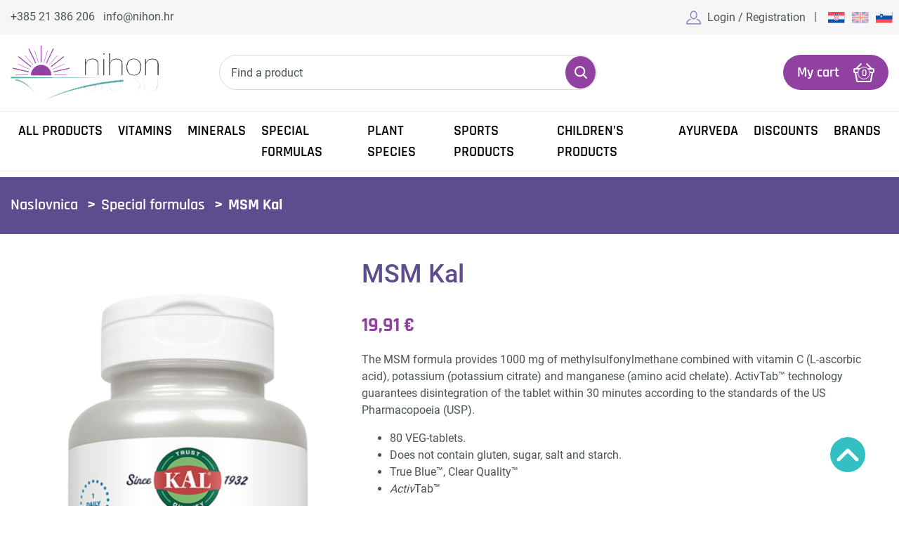

--- FILE ---
content_type: text/html; charset=UTF-8
request_url: https://webshop.nihon.hr/en/product/msm/
body_size: 83624
content:
<!DOCTYPE HTML>
<html lang="hr">
<head>

    <meta name="google-site-verification" content="0BVLJZLqKiAEz1hz3L8vCk1dEKydfsPWTephFDRRlko"/>

    <!-- start:global -->
    <meta charset="UTF-8">
    <meta name="viewport" content="width=device-width, initial-scale=1.0, maximum-scale=1.0, user-scalable=no">
    <!-- end:global -->

    <!-- start:favicon -->
    <link rel="apple-touch-icon" sizes="180x180" href="https://webshop.nihon.hr/wp-content/themes/nihon/images/favicons/apple-touch-icon.png">
    <link rel="icon" type="image/png" sizes="32x32" href="https://webshop.nihon.hr/wp-content/themes/nihon/images/favicons/favicon-32x32.png">
    <link rel="icon" type="image/png" sizes="16x16" href="https://webshop.nihon.hr/wp-content/themes/nihon/images/favicons/favicon-16x16.png">
    <link rel="manifest" href="https://webshop.nihon.hr/wp-content/themes/nihon/site.webmanifest">
    <link rel="mask-icon" href="https://webshop.nihon.hr/wp-content/themes/nihon/images/favicons/safari-pinned-tab.svg" color="#5bbad5">
    <meta name="msapplication-TileColor" content="#da532c">
    <meta name="theme-color" content="#ffffff">
    <!-- end:favicon -->

    <title>MSM Kal - Nihon Webshop</title>

    <!-- start:stylesheets -->
    <link rel="stylesheet" href="https://webshop.nihon.hr/wp-content/themes/nihon/style.css">
    <!-- end:stylesheets -->

    <link rel="alternate" hreflang="hr" href="https://webshop.nihon.hr/proizvod/msm/" />
<link rel="alternate" hreflang="en" href="https://webshop.nihon.hr/en/product/msm/" />
<link rel="alternate" hreflang="sl" href="https://webshop.nihon.hr/sl/izdelek/msm/" />
<link rel="alternate" hreflang="x-default" href="https://webshop.nihon.hr/proizvod/msm/" />

<!-- Search Engine Optimization by Rank Math - https://rankmath.com/ -->
<meta name="description" content="The MSM formula provides 1000 mg of methylsulfonylmethane combined with vitamin C (L-ascorbic acid), potassium (potassium citrate) and manganese (amino acid chelate). ActivTab™ technology guarantees disintegration of the tablet within 30 minutes according to the standards of the US Pharmacopoeia (USP). 80 VEG-tablets. Does not contain gluten, sugar, salt and starch. True Blue™, Clear Quality™ ActivTab™"/>
<meta name="robots" content="follow, index, max-snippet:-1, max-video-preview:-1, max-image-preview:large"/>
<link rel="canonical" href="https://webshop.nihon.hr/en/product/msm/" />
<meta property="og:locale" content="en_US" />
<meta property="og:type" content="product" />
<meta property="og:title" content="MSM Kal - Nihon Webshop" />
<meta property="og:description" content="The MSM formula provides 1000 mg of methylsulfonylmethane combined with vitamin C (L-ascorbic acid), potassium (potassium citrate) and manganese (amino acid chelate). ActivTab™ technology guarantees disintegration of the tablet within 30 minutes according to the standards of the US Pharmacopoeia (USP). 80 VEG-tablets. Does not contain gluten, sugar, salt and starch. True Blue™, Clear Quality™ ActivTab™" />
<meta property="og:url" content="https://webshop.nihon.hr/en/product/msm/" />
<meta property="og:site_name" content="Nihon Webshop" />
<meta property="og:updated_time" content="2025-07-17T19:08:29+02:00" />
<meta property="og:image" content="https://webshop.nihon.hr/wp-content/uploads/2021/09/MSM-2022-021245864998.png" />
<meta property="og:image:secure_url" content="https://webshop.nihon.hr/wp-content/uploads/2021/09/MSM-2022-021245864998.png" />
<meta property="og:image:width" content="400" />
<meta property="og:image:height" content="600" />
<meta property="og:image:alt" content="MSM Kal" />
<meta property="og:image:type" content="image/png" />
<meta property="product:price:amount" content="19.91" />
<meta property="product:price:currency" content="EUR" />
<meta property="product:availability" content="instock" />
<meta name="twitter:card" content="summary_large_image" />
<meta name="twitter:title" content="MSM Kal - Nihon Webshop" />
<meta name="twitter:description" content="The MSM formula provides 1000 mg of methylsulfonylmethane combined with vitamin C (L-ascorbic acid), potassium (potassium citrate) and manganese (amino acid chelate). ActivTab™ technology guarantees disintegration of the tablet within 30 minutes according to the standards of the US Pharmacopoeia (USP). 80 VEG-tablets. Does not contain gluten, sugar, salt and starch. True Blue™, Clear Quality™ ActivTab™" />
<meta name="twitter:image" content="https://webshop.nihon.hr/wp-content/uploads/2021/09/MSM-2022-021245864998.png" />
<meta name="twitter:label1" content="Price" />
<meta name="twitter:data1" content="19,91&nbsp;&euro;" />
<meta name="twitter:label2" content="Availability" />
<meta name="twitter:data2" content="28 in stock" />
<!-- /Rank Math WordPress SEO plugin -->

<link rel="alternate" title="oEmbed (JSON)" type="application/json+oembed" href="https://webshop.nihon.hr/en/wp-json/oembed/1.0/embed?url=https%3A%2F%2Fwebshop.nihon.hr%2Fen%2Fproduct%2Fmsm%2F" />
<link rel="alternate" title="oEmbed (XML)" type="text/xml+oembed" href="https://webshop.nihon.hr/en/wp-json/oembed/1.0/embed?url=https%3A%2F%2Fwebshop.nihon.hr%2Fen%2Fproduct%2Fmsm%2F&#038;format=xml" />
<style id='wp-img-auto-sizes-contain-inline-css' type='text/css'>
img:is([sizes=auto i],[sizes^="auto," i]){contain-intrinsic-size:3000px 1500px}
/*# sourceURL=wp-img-auto-sizes-contain-inline-css */
</style>

<link rel='stylesheet' id='dcc_tcom_payment-css' href='https://webshop.nihon.hr/wp-content/plugins/dcc_tcom_payment/css/Dcc_tcom_payment_options.inc.css?ver=0.1.' type='text/css' media='all' />
<style id='wp-emoji-styles-inline-css' type='text/css'>

	img.wp-smiley, img.emoji {
		display: inline !important;
		border: none !important;
		box-shadow: none !important;
		height: 1em !important;
		width: 1em !important;
		margin: 0 0.07em !important;
		vertical-align: -0.1em !important;
		background: none !important;
		padding: 0 !important;
	}
/*# sourceURL=wp-emoji-styles-inline-css */
</style>
<link rel='stylesheet' id='wp-block-library-css' href='https://webshop.nihon.hr/wp-includes/css/dist/block-library/style.min.css?ver=6.9' type='text/css' media='all' />
<style id='wp-block-paragraph-inline-css' type='text/css'>
.is-small-text{font-size:.875em}.is-regular-text{font-size:1em}.is-large-text{font-size:2.25em}.is-larger-text{font-size:3em}.has-drop-cap:not(:focus):first-letter{float:left;font-size:8.4em;font-style:normal;font-weight:100;line-height:.68;margin:.05em .1em 0 0;text-transform:uppercase}body.rtl .has-drop-cap:not(:focus):first-letter{float:none;margin-left:.1em}p.has-drop-cap.has-background{overflow:hidden}:root :where(p.has-background){padding:1.25em 2.375em}:where(p.has-text-color:not(.has-link-color)) a{color:inherit}p.has-text-align-left[style*="writing-mode:vertical-lr"],p.has-text-align-right[style*="writing-mode:vertical-rl"]{rotate:180deg}
/*# sourceURL=https://webshop.nihon.hr/wp-includes/blocks/paragraph/style.min.css */
</style>
<link rel='stylesheet' id='wc-blocks-style-css' href='https://webshop.nihon.hr/wp-content/plugins/woocommerce/assets/client/blocks/wc-blocks.css?ver=wc-10.4.3' type='text/css' media='all' />
<style id='global-styles-inline-css' type='text/css'>
:root{--wp--preset--aspect-ratio--square: 1;--wp--preset--aspect-ratio--4-3: 4/3;--wp--preset--aspect-ratio--3-4: 3/4;--wp--preset--aspect-ratio--3-2: 3/2;--wp--preset--aspect-ratio--2-3: 2/3;--wp--preset--aspect-ratio--16-9: 16/9;--wp--preset--aspect-ratio--9-16: 9/16;--wp--preset--color--black: #000000;--wp--preset--color--cyan-bluish-gray: #abb8c3;--wp--preset--color--white: #ffffff;--wp--preset--color--pale-pink: #f78da7;--wp--preset--color--vivid-red: #cf2e2e;--wp--preset--color--luminous-vivid-orange: #ff6900;--wp--preset--color--luminous-vivid-amber: #fcb900;--wp--preset--color--light-green-cyan: #7bdcb5;--wp--preset--color--vivid-green-cyan: #00d084;--wp--preset--color--pale-cyan-blue: #8ed1fc;--wp--preset--color--vivid-cyan-blue: #0693e3;--wp--preset--color--vivid-purple: #9b51e0;--wp--preset--gradient--vivid-cyan-blue-to-vivid-purple: linear-gradient(135deg,rgb(6,147,227) 0%,rgb(155,81,224) 100%);--wp--preset--gradient--light-green-cyan-to-vivid-green-cyan: linear-gradient(135deg,rgb(122,220,180) 0%,rgb(0,208,130) 100%);--wp--preset--gradient--luminous-vivid-amber-to-luminous-vivid-orange: linear-gradient(135deg,rgb(252,185,0) 0%,rgb(255,105,0) 100%);--wp--preset--gradient--luminous-vivid-orange-to-vivid-red: linear-gradient(135deg,rgb(255,105,0) 0%,rgb(207,46,46) 100%);--wp--preset--gradient--very-light-gray-to-cyan-bluish-gray: linear-gradient(135deg,rgb(238,238,238) 0%,rgb(169,184,195) 100%);--wp--preset--gradient--cool-to-warm-spectrum: linear-gradient(135deg,rgb(74,234,220) 0%,rgb(151,120,209) 20%,rgb(207,42,186) 40%,rgb(238,44,130) 60%,rgb(251,105,98) 80%,rgb(254,248,76) 100%);--wp--preset--gradient--blush-light-purple: linear-gradient(135deg,rgb(255,206,236) 0%,rgb(152,150,240) 100%);--wp--preset--gradient--blush-bordeaux: linear-gradient(135deg,rgb(254,205,165) 0%,rgb(254,45,45) 50%,rgb(107,0,62) 100%);--wp--preset--gradient--luminous-dusk: linear-gradient(135deg,rgb(255,203,112) 0%,rgb(199,81,192) 50%,rgb(65,88,208) 100%);--wp--preset--gradient--pale-ocean: linear-gradient(135deg,rgb(255,245,203) 0%,rgb(182,227,212) 50%,rgb(51,167,181) 100%);--wp--preset--gradient--electric-grass: linear-gradient(135deg,rgb(202,248,128) 0%,rgb(113,206,126) 100%);--wp--preset--gradient--midnight: linear-gradient(135deg,rgb(2,3,129) 0%,rgb(40,116,252) 100%);--wp--preset--font-size--small: 13px;--wp--preset--font-size--medium: 20px;--wp--preset--font-size--large: 36px;--wp--preset--font-size--x-large: 42px;--wp--preset--spacing--20: 0.44rem;--wp--preset--spacing--30: 0.67rem;--wp--preset--spacing--40: 1rem;--wp--preset--spacing--50: 1.5rem;--wp--preset--spacing--60: 2.25rem;--wp--preset--spacing--70: 3.38rem;--wp--preset--spacing--80: 5.06rem;--wp--preset--shadow--natural: 6px 6px 9px rgba(0, 0, 0, 0.2);--wp--preset--shadow--deep: 12px 12px 50px rgba(0, 0, 0, 0.4);--wp--preset--shadow--sharp: 6px 6px 0px rgba(0, 0, 0, 0.2);--wp--preset--shadow--outlined: 6px 6px 0px -3px rgb(255, 255, 255), 6px 6px rgb(0, 0, 0);--wp--preset--shadow--crisp: 6px 6px 0px rgb(0, 0, 0);}:where(.is-layout-flex){gap: 0.5em;}:where(.is-layout-grid){gap: 0.5em;}body .is-layout-flex{display: flex;}.is-layout-flex{flex-wrap: wrap;align-items: center;}.is-layout-flex > :is(*, div){margin: 0;}body .is-layout-grid{display: grid;}.is-layout-grid > :is(*, div){margin: 0;}:where(.wp-block-columns.is-layout-flex){gap: 2em;}:where(.wp-block-columns.is-layout-grid){gap: 2em;}:where(.wp-block-post-template.is-layout-flex){gap: 1.25em;}:where(.wp-block-post-template.is-layout-grid){gap: 1.25em;}.has-black-color{color: var(--wp--preset--color--black) !important;}.has-cyan-bluish-gray-color{color: var(--wp--preset--color--cyan-bluish-gray) !important;}.has-white-color{color: var(--wp--preset--color--white) !important;}.has-pale-pink-color{color: var(--wp--preset--color--pale-pink) !important;}.has-vivid-red-color{color: var(--wp--preset--color--vivid-red) !important;}.has-luminous-vivid-orange-color{color: var(--wp--preset--color--luminous-vivid-orange) !important;}.has-luminous-vivid-amber-color{color: var(--wp--preset--color--luminous-vivid-amber) !important;}.has-light-green-cyan-color{color: var(--wp--preset--color--light-green-cyan) !important;}.has-vivid-green-cyan-color{color: var(--wp--preset--color--vivid-green-cyan) !important;}.has-pale-cyan-blue-color{color: var(--wp--preset--color--pale-cyan-blue) !important;}.has-vivid-cyan-blue-color{color: var(--wp--preset--color--vivid-cyan-blue) !important;}.has-vivid-purple-color{color: var(--wp--preset--color--vivid-purple) !important;}.has-black-background-color{background-color: var(--wp--preset--color--black) !important;}.has-cyan-bluish-gray-background-color{background-color: var(--wp--preset--color--cyan-bluish-gray) !important;}.has-white-background-color{background-color: var(--wp--preset--color--white) !important;}.has-pale-pink-background-color{background-color: var(--wp--preset--color--pale-pink) !important;}.has-vivid-red-background-color{background-color: var(--wp--preset--color--vivid-red) !important;}.has-luminous-vivid-orange-background-color{background-color: var(--wp--preset--color--luminous-vivid-orange) !important;}.has-luminous-vivid-amber-background-color{background-color: var(--wp--preset--color--luminous-vivid-amber) !important;}.has-light-green-cyan-background-color{background-color: var(--wp--preset--color--light-green-cyan) !important;}.has-vivid-green-cyan-background-color{background-color: var(--wp--preset--color--vivid-green-cyan) !important;}.has-pale-cyan-blue-background-color{background-color: var(--wp--preset--color--pale-cyan-blue) !important;}.has-vivid-cyan-blue-background-color{background-color: var(--wp--preset--color--vivid-cyan-blue) !important;}.has-vivid-purple-background-color{background-color: var(--wp--preset--color--vivid-purple) !important;}.has-black-border-color{border-color: var(--wp--preset--color--black) !important;}.has-cyan-bluish-gray-border-color{border-color: var(--wp--preset--color--cyan-bluish-gray) !important;}.has-white-border-color{border-color: var(--wp--preset--color--white) !important;}.has-pale-pink-border-color{border-color: var(--wp--preset--color--pale-pink) !important;}.has-vivid-red-border-color{border-color: var(--wp--preset--color--vivid-red) !important;}.has-luminous-vivid-orange-border-color{border-color: var(--wp--preset--color--luminous-vivid-orange) !important;}.has-luminous-vivid-amber-border-color{border-color: var(--wp--preset--color--luminous-vivid-amber) !important;}.has-light-green-cyan-border-color{border-color: var(--wp--preset--color--light-green-cyan) !important;}.has-vivid-green-cyan-border-color{border-color: var(--wp--preset--color--vivid-green-cyan) !important;}.has-pale-cyan-blue-border-color{border-color: var(--wp--preset--color--pale-cyan-blue) !important;}.has-vivid-cyan-blue-border-color{border-color: var(--wp--preset--color--vivid-cyan-blue) !important;}.has-vivid-purple-border-color{border-color: var(--wp--preset--color--vivid-purple) !important;}.has-vivid-cyan-blue-to-vivid-purple-gradient-background{background: var(--wp--preset--gradient--vivid-cyan-blue-to-vivid-purple) !important;}.has-light-green-cyan-to-vivid-green-cyan-gradient-background{background: var(--wp--preset--gradient--light-green-cyan-to-vivid-green-cyan) !important;}.has-luminous-vivid-amber-to-luminous-vivid-orange-gradient-background{background: var(--wp--preset--gradient--luminous-vivid-amber-to-luminous-vivid-orange) !important;}.has-luminous-vivid-orange-to-vivid-red-gradient-background{background: var(--wp--preset--gradient--luminous-vivid-orange-to-vivid-red) !important;}.has-very-light-gray-to-cyan-bluish-gray-gradient-background{background: var(--wp--preset--gradient--very-light-gray-to-cyan-bluish-gray) !important;}.has-cool-to-warm-spectrum-gradient-background{background: var(--wp--preset--gradient--cool-to-warm-spectrum) !important;}.has-blush-light-purple-gradient-background{background: var(--wp--preset--gradient--blush-light-purple) !important;}.has-blush-bordeaux-gradient-background{background: var(--wp--preset--gradient--blush-bordeaux) !important;}.has-luminous-dusk-gradient-background{background: var(--wp--preset--gradient--luminous-dusk) !important;}.has-pale-ocean-gradient-background{background: var(--wp--preset--gradient--pale-ocean) !important;}.has-electric-grass-gradient-background{background: var(--wp--preset--gradient--electric-grass) !important;}.has-midnight-gradient-background{background: var(--wp--preset--gradient--midnight) !important;}.has-small-font-size{font-size: var(--wp--preset--font-size--small) !important;}.has-medium-font-size{font-size: var(--wp--preset--font-size--medium) !important;}.has-large-font-size{font-size: var(--wp--preset--font-size--large) !important;}.has-x-large-font-size{font-size: var(--wp--preset--font-size--x-large) !important;}
/*# sourceURL=global-styles-inline-css */
</style>

<style id='classic-theme-styles-inline-css' type='text/css'>
/*! This file is auto-generated */
.wp-block-button__link{color:#fff;background-color:#32373c;border-radius:9999px;box-shadow:none;text-decoration:none;padding:calc(.667em + 2px) calc(1.333em + 2px);font-size:1.125em}.wp-block-file__button{background:#32373c;color:#fff;text-decoration:none}
/*# sourceURL=/wp-includes/css/classic-themes.min.css */
</style>
<link rel='stylesheet' id='wcml-dropdown-0-css' href='//webshop.nihon.hr/wp-content/plugins/woocommerce-multilingual/templates/currency-switchers/legacy-dropdown/style.css?ver=5.5.3.1' type='text/css' media='all' />
<link rel='stylesheet' id='woocommerce-layout-css' href='https://webshop.nihon.hr/wp-content/plugins/woocommerce/assets/css/woocommerce-layout.css?ver=10.4.3' type='text/css' media='all' />
<link rel='stylesheet' id='woocommerce-smallscreen-css' href='https://webshop.nihon.hr/wp-content/plugins/woocommerce/assets/css/woocommerce-smallscreen.css?ver=10.4.3' type='text/css' media='only screen and (max-width: 768px)' />
<link rel='stylesheet' id='woocommerce-general-css' href='https://webshop.nihon.hr/wp-content/plugins/woocommerce/assets/css/woocommerce.css?ver=10.4.3' type='text/css' media='all' />
<style id='woocommerce-inline-inline-css' type='text/css'>
.woocommerce form .form-row .required { visibility: visible; }
/*# sourceURL=woocommerce-inline-inline-css */
</style>
<link rel='stylesheet' id='wooswipe-pswp-css-css' href='https://webshop.nihon.hr/wp-content/plugins/wooswipe/public/pswp/photoswipe.css?ver=3.0.1' type='text/css' media='all' />
<link rel='stylesheet' id='wooswipe-pswp-skin-css' href='https://webshop.nihon.hr/wp-content/plugins/wooswipe/public/pswp/default-skin/default-skin.css?ver=3.0.1' type='text/css' media='all' />
<link rel='stylesheet' id='wooswipe-slick-css-css' href='https://webshop.nihon.hr/wp-content/plugins/wooswipe/public/slick/slick.css?ver=3.0.1' type='text/css' media='all' />
<link rel='stylesheet' id='wooswipe-slick-theme-css' href='https://webshop.nihon.hr/wp-content/plugins/wooswipe/public/slick/slick-theme.css?ver=3.0.1' type='text/css' media='all' />
<link rel='stylesheet' id='wooswipe-css-css' href='https://webshop.nihon.hr/wp-content/plugins/wooswipe/public/css/wooswipe.css?ver=3.0.1' type='text/css' media='all' />
<script type="text/javascript" id="wpml-cookie-js-extra">
/* <![CDATA[ */
var wpml_cookies = {"wp-wpml_current_language":{"value":"en","expires":1,"path":"/"}};
var wpml_cookies = {"wp-wpml_current_language":{"value":"en","expires":1,"path":"/"}};
//# sourceURL=wpml-cookie-js-extra
/* ]]> */
</script>
<script type="text/javascript" src="https://webshop.nihon.hr/wp-content/plugins/sitepress-multilingual-cms/res/js/cookies/language-cookie.js?ver=486900" id="wpml-cookie-js" defer="defer" data-wp-strategy="defer"></script>
<script type="text/javascript" src="https://webshop.nihon.hr/wp-includes/js/jquery/jquery.min.js?ver=3.7.1" id="jquery-core-js"></script>
<script type="text/javascript" src="https://webshop.nihon.hr/wp-includes/js/jquery/jquery-migrate.min.js?ver=3.4.1" id="jquery-migrate-js"></script>
<script type="text/javascript" src="https://webshop.nihon.hr/wp-content/plugins/woocommerce/assets/js/jquery-blockui/jquery.blockUI.min.js?ver=2.7.0-wc.10.4.3" id="wc-jquery-blockui-js" defer="defer" data-wp-strategy="defer"></script>
<script type="text/javascript" id="wc-add-to-cart-js-extra">
/* <![CDATA[ */
var wc_add_to_cart_params = {"ajax_url":"/wp-admin/admin-ajax.php?lang=en","wc_ajax_url":"/en/?wc-ajax=%%endpoint%%","i18n_view_cart":"View cart","cart_url":"https://webshop.nihon.hr/en/cart/","is_cart":"","cart_redirect_after_add":"no"};
//# sourceURL=wc-add-to-cart-js-extra
/* ]]> */
</script>
<script type="text/javascript" src="https://webshop.nihon.hr/wp-content/plugins/woocommerce/assets/js/frontend/add-to-cart.min.js?ver=10.4.3" id="wc-add-to-cart-js" defer="defer" data-wp-strategy="defer"></script>
<script type="text/javascript" id="wc-single-product-js-extra">
/* <![CDATA[ */
var wc_single_product_params = {"i18n_required_rating_text":"Please select a rating","i18n_rating_options":["1 of 5 stars","2 of 5 stars","3 of 5 stars","4 of 5 stars","5 of 5 stars"],"i18n_product_gallery_trigger_text":"View full-screen image gallery","review_rating_required":"yes","flexslider":{"rtl":false,"animation":"slide","smoothHeight":true,"directionNav":false,"controlNav":"thumbnails","slideshow":false,"animationSpeed":500,"animationLoop":false,"allowOneSlide":false},"zoom_enabled":"","zoom_options":[],"photoswipe_enabled":"","photoswipe_options":{"shareEl":false,"closeOnScroll":false,"history":false,"hideAnimationDuration":0,"showAnimationDuration":0},"flexslider_enabled":""};
//# sourceURL=wc-single-product-js-extra
/* ]]> */
</script>
<script type="text/javascript" src="https://webshop.nihon.hr/wp-content/plugins/woocommerce/assets/js/frontend/single-product.min.js?ver=10.4.3" id="wc-single-product-js" defer="defer" data-wp-strategy="defer"></script>
<script type="text/javascript" src="https://webshop.nihon.hr/wp-content/plugins/woocommerce/assets/js/js-cookie/js.cookie.min.js?ver=2.1.4-wc.10.4.3" id="wc-js-cookie-js" defer="defer" data-wp-strategy="defer"></script>
<script type="text/javascript" id="woocommerce-js-extra">
/* <![CDATA[ */
var woocommerce_params = {"ajax_url":"/wp-admin/admin-ajax.php?lang=en","wc_ajax_url":"/en/?wc-ajax=%%endpoint%%","i18n_password_show":"Show password","i18n_password_hide":"Hide password"};
//# sourceURL=woocommerce-js-extra
/* ]]> */
</script>
<script type="text/javascript" src="https://webshop.nihon.hr/wp-content/plugins/woocommerce/assets/js/frontend/woocommerce.min.js?ver=10.4.3" id="woocommerce-js" defer="defer" data-wp-strategy="defer"></script>
<script type="text/javascript" src="https://webshop.nihon.hr/wp-content/plugins/wooswipe/public/pswp/photoswipe.min.js?ver=3.0.1" id="wooswipe-pswp-js"></script>
<script type="text/javascript" src="https://webshop.nihon.hr/wp-content/plugins/wooswipe/public/pswp/photoswipe-ui-default.min.js?ver=3.0.1" id="wooswipe-pswp-ui-js"></script>
<script type="text/javascript" src="https://webshop.nihon.hr/wp-content/plugins/wooswipe/public/slick/slick.min.js?ver=3.0.1" id="wooswipe-slick-js"></script>
<link rel="https://api.w.org/" href="https://webshop.nihon.hr/en/wp-json/" /><link rel="alternate" title="JSON" type="application/json" href="https://webshop.nihon.hr/en/wp-json/wp/v2/product/3289" /><link rel="EditURI" type="application/rsd+xml" title="RSD" href="https://webshop.nihon.hr/xmlrpc.php?rsd" />
<meta name="generator" content="WordPress 6.9" />
<link rel='shortlink' href='https://webshop.nihon.hr/en/?p=3289' />
<meta name="generator" content="WPML ver:4.8.6 stt:22,1,46;" />
	<noscript><style>.woocommerce-product-gallery{ opacity: 1 !important; }</style></noscript>
	
    <!-- start:scripts -->
    <script src="https://webshop.nihon.hr/wp-content/themes/nihon/js/bootstrap.bundle.min.js"></script>
    <script src="https://webshop.nihon.hr/wp-content/themes/nihon/js/bootstrap-select.min.js"></script>
    <script src="https://webshop.nihon.hr/wp-content/themes/nihon/js/require.js"></script>
    <!-- end:scripts -->

    <script>
        dataLayer = [];
    </script>
    <script src="https://webshop.nihon.hr/wp-content/themes/nihon/js/dataLayerFunctions.js"></script>

    
        
    
                    <script>
                dataLayer.push({
            'event': 'productView',
            'ecommerce': {
                'currencyCode': 'EUR',
                'detail': {
                    'actionField': {'list': 'Special formulas'},
                    'products': [{
                        'name': 'MSM Kal',
                        'price': '19.91',
                        'category': 'Special formulas',
                        'brand': 'KAL®'
                    }]
                }
            }
        });
        
        jQuery(document).ready(function () {
            jQuery(document).on('click', '.single_add_to_cart_button', function (event) {

                const quantity = jQuery(this).parents('.cart').find('.qty').val();

                addToCartGTM({
                    'name': 'MSM Kal',
                    'id': '3289',
                    'price': '19.91',
                    'category': 'Special formulas',
                    'brand': 'KAL®',
                    'quantity': quantity,
                    'currencyCode': 'EUR'
                });
            });
        });
    </script>
    
    
    
    
    
    <!-- Google Tag Manager -->
<script>(function(w,d,s,l,i){w[l]=w[l]||[];w[l].push({'gtm.start':
            new Date().getTime(),event:'gtm.js'});var f=d.getElementsByTagName(s)[0],
        j=d.createElement(s),dl=l!='dataLayer'?'&l='+l:'';j.async=true;j.src=
        'https://www.googletagmanager.com/gtm.js?id='+i+dl;f.parentNode.insertBefore(j,f);
    })(window,document,'script','dataLayer','GTM-W7GLKNZ');</script>
<!-- End Google Tag Manager -->
    <script type="application/ld+json">
    {
        "@context": "https://schema.org/",
        "@type": "BreadcrumbList",
        "itemListElement": [
            {
                "@type": "ListItem",
                "position": 1,
                "name": "Nihon",
                "item": "https://webshop.nihon.hr/"
            }
                                                        ,
                {
                    "@type": "ListItem",
                    "position": 2,
                    "name": "Special formulas",
                    "item": "https://webshop.nihon.hr/en/product-category/special-formulas/"
                },
                {
                    "@type": "ListItem",
                    "position": 3,
                    "name": "MSM Kal",
                    "item": "https://webshop.nihon.hr/en/product/msm/"
                }
                    ]
    }

</script>
</head>

<body class="wp-singular product-template-default single single-product postid-3289 wp-theme-nihon en theme-nihon woocommerce woocommerce-page woocommerce-no-js">

<!-- Google Tag Manager (noscript) -->
<noscript><iframe src="https://www.googletagmanager.com/ns.html?id=GTM-W7GLKNZ"
                  height="0" width="0" style="display:none;visibility:hidden"></iframe></noscript>
<!-- End Google Tag Manager (noscript) -->

<!-- start:header-top -->
<div class="header-top">

    <!-- start:container -->
    <div class="container">

        <!-- start:row -->
        <div class="row justify-content-between align-content-center">

            <!-- start:header-top-left -->
            <div class="header-top-left col-auto col-sm-auto align-self-center">
                                    <a href="tel:+385 21 386 206"
                       class="tel mr-2">+385 21 386 206</a>
                                                    <a href="mailto:info@nihon.hr"
                       class="mail">info@nihon.hr</a>
                            </div>
            <!-- end:header-top-left -->

            <!-- start:header-top-right -->
            <div class="header-top-right col-auto col-sm-auto align-self-center">
                                    <a href="https://webshop.nihon.hr/en/my-account/"
                       class="d-inline-block btn btn-login">Login / Registration</a>
                
                
                
                    <!-- start:header-languages -->
                    <ul class="header-languages list list-inline text-center w-auto d-inline-block m-0">

                                                <li class="separator d-inline-block w-auto">|</li>
                        
                            <li class="d-inline-block w-auto">
                                <a class=" text-uppercase ml-1"
                                   href="https://webshop.nihon.hr/proizvod/msm/" title="Hrvatski">
                                    <img src="https://webshop.nihon.hr/wp-content/plugins/sitepress-multilingual-cms/res/flags/hr.svg" alt="Hrvatski" />
                                </a>
                            </li>

                                                    
                            <li class="d-inline-block w-auto">
                                <a class="active text-uppercase ml-1"
                                   href="https://webshop.nihon.hr/en/product/msm/" title="English">
                                    <img src="https://webshop.nihon.hr/wp-content/plugins/sitepress-multilingual-cms/res/flags/en.svg" alt="English" />
                                </a>
                            </li>

                                                    
                            <li class="d-inline-block w-auto">
                                <a class=" text-uppercase ml-1"
                                   href="https://webshop.nihon.hr/sl/izdelek/msm/" title="Slovenščina">
                                    <img src="https://webshop.nihon.hr/wp-content/plugins/sitepress-multilingual-cms/res/flags/sl.svg" alt="Slovenščina" />
                                </a>
                            </li>

                                                    
                    </ul>
                    <!-- end:header-languages -->

                
            </div>
            <!-- end:header-top-right -->

        </div>
        <!-- end:row -->

    </div>
    <!-- end:container -->

</div>
<!-- end:header-top -->
<!-- start:header -->
<header class="header position-relative">

    <!-- start:container -->
    <div class="container py-3">

        <!-- start:row -->
        <div class="row justify-content-between">

            <div class="col-auto col-sm-auto align-self-center order-0">
                <a href="https://webshop.nihon.hr/en/" title="Nihon Webshop" class="d-inline-block logo">
                    <img src="https://webshop.nihon.hr/wp-content/themes/nihon/images/logo.png" alt="Nihon Webshop" class="d-inline-block">
                </a>
            </div>

            <div class="col-12 col-xl-7 align-self-center order-2 order-xl-1">
                
                <!-- start:main-search-form -->
                <div class="main-search-form position-relative w-75">
                    <form id="search-form" action="https://webshop.nihon.hr/en/trazilica/" class="form-inline w-100" method="get">
                        <input type="hidden" id="search-nonce" name="search-nonce" value="49df87a6e0" autocomplete="off">
                        <div class="form-elements-holder clearfix w-100">
                            <input id="pojam-pretrage" name="pojam-pretrage" type="text" class="form-control" placeholder="Find a product">
                            <button type="submit">Search</button>
                        </div>
                    </form>
                    <div class="search-suggestion position-absolute d-none">

                    </div>
                </div>
                <!-- end:main-search-form -->
                
            </div>

            <div class="col-auto col-sm-auto align-self-center position-relative order-1 order-xl-2">

                <!-- start:cart-header-top -->
                <div class="cart-header-top">

                    <a href="https://webshop.nihon.hr/en/cart/" class="btn btn-basket">
                        <span class="title">My cart</span>
                        <span class="icon"><span class="count">0</span></span>
                    </a>

                </div>
                <!-- end:cart-header-top -->

                <div class="mini-cart-popup"><h2>Košarica</h2><div class="widget_shopping_cart_content"></div></div>
            </div>

        </div>
        <!-- end:row -->

    </div>
    <!-- end:container -->

</header>
<!-- end:header -->
<!-- start:header-navigation -->
<header class="header-navigation position-relative mb-2">

    <!-- start:container -->
    <div class="container">

        <nav class="navbar navbar-expand-lg">

            <button class="navbar-toggler collapsed" type="button" data-toggle="collapse" data-target="#navbarsDefault" aria-controls="navbarsDefault" aria-expanded="false" aria-label="Toggle navigation">
                <i class="fas fa-bars"></i> Menu
            </button>

            <div class="navbar-collapse collapse" id="navbarsDefault" aria-expanded="false" style="">

                <ul id="menu-main-navigation-en" class="navbar-nav mr-auto"><li id="menu-item-2546" class="menu-item menu-item-type-post_type menu-item-object-page menu-item-has-children nav-item nav-item-2546  dropdown"><a href="https://webshop.nihon.hr/en/all-products/" class="dropdown-toggle nav-link" data-toggle="dropdown" role="button" aria-haspopup="true">All products</a>
<div role="menu" class=" dropdown-menu">
<a href="https://webshop.nihon.hr/en/product-category/amino-acids/" class="menu-item menu-item-type-custom menu-item-object-custom dropdown-item" id="menu-item-3248">Amino acids</a><a href="https://webshop.nihon.hr/en/product-category/antioxidants/" class="menu-item menu-item-type-custom menu-item-object-custom dropdown-item" id="menu-item-3249">Antioxidants</a><a href="https://webshop.nihon.hr/en/product-category/ayurveda-en/" class="menu-item menu-item-type-custom menu-item-object-custom dropdown-item" id="menu-item-3250">Ayurveda</a><a href="https://webshop.nihon.hr/en/product-category/childrens-products/" class="menu-item menu-item-type-custom menu-item-object-custom dropdown-item" id="menu-item-3251">Children&#8217;s products</a><a href="https://webshop.nihon.hr/en/product-category/collagen/" class="menu-item menu-item-type-custom menu-item-object-custom dropdown-item" id="menu-item-3252">Collagen</a><a href="https://webshop.nihon.hr/en/product-category/digestion/" class="menu-item menu-item-type-custom menu-item-object-custom dropdown-item" id="menu-item-3253">Digestion</a><a href="https://webshop.nihon.hr/en/product-category/enzymes/" class="menu-item menu-item-type-custom menu-item-object-custom dropdown-item" id="menu-item-3254">Enzymes</a><a href="https://webshop.nihon.hr/en/product-category/immunity/" class="menu-item menu-item-type-custom menu-item-object-custom dropdown-item" id="menu-item-3255">Immunity</a><a href="https://webshop.nihon.hr/en/product-category/minerals/" class="menu-item menu-item-type-custom menu-item-object-custom dropdown-item" id="menu-item-3256">Minerals</a><a href="https://webshop.nihon.hr/en/product-category/plant-species/" class="menu-item menu-item-type-custom menu-item-object-custom dropdown-item" id="menu-item-3257">Plant species</a><a href="https://webshop.nihon.hr/en/product-category/special-formulas/" class="menu-item menu-item-type-custom menu-item-object-custom dropdown-item" id="menu-item-3258">Special formulas</a><a href="https://webshop.nihon.hr/en/product-category/sports-products/" class="menu-item menu-item-type-custom menu-item-object-custom dropdown-item" id="menu-item-3259">Sports products</a><a href="https://webshop.nihon.hr/en/product-category/vitamins/" class="menu-item menu-item-type-custom menu-item-object-custom dropdown-item" id="menu-item-3260">Vitamins</a><a href="https://webshop.nihon.hr/en/product-category/new-products/" class="menu-item menu-item-type-custom menu-item-object-custom dropdown-item" id="menu-item-3261">New products</a><a href="https://webshop.nihon.hr/en/product-category/our-recommendation/" class="menu-item menu-item-type-custom menu-item-object-custom dropdown-item" id="menu-item-3262">Our recommendation</a><a href="https://webshop.nihon.hr/en/product-category/outlet-products/" class="menu-item menu-item-type-custom menu-item-object-custom dropdown-item" id="menu-item-3263">Outlet products</a><a href="https://webshop.nihon.hr/en/product-category/top-products/" class="menu-item menu-item-type-custom menu-item-object-custom dropdown-item" id="menu-item-3264">Top products</a></div>
</li><li id="menu-item-3240" class="menu-item menu-item-type-custom menu-item-object-custom nav-item nav-item-3240"><a href="https://webshop.nihon.hr/en/product-category/vitamins/" class="nav-link">Vitamins</a></li><li id="menu-item-3241" class="menu-item menu-item-type-custom menu-item-object-custom nav-item nav-item-3241"><a href="https://webshop.nihon.hr/en/product-category/minerals/" class="nav-link">Minerals</a></li><li id="menu-item-3242" class="menu-item menu-item-type-custom menu-item-object-custom nav-item nav-item-3242"><a href="https://webshop.nihon.hr/en/product-category/special-formulas/" class="nav-link">Special formulas</a></li><li id="menu-item-3243" class="menu-item menu-item-type-custom menu-item-object-custom nav-item nav-item-3243"><a href="https://webshop.nihon.hr/en/product-category/plant-species/" class="nav-link">Plant species</a></li><li id="menu-item-3244" class="menu-item menu-item-type-custom menu-item-object-custom nav-item nav-item-3244"><a href="https://webshop.nihon.hr/en/product-category/sports-products/" class="nav-link">Sports products</a></li><li id="menu-item-3245" class="menu-item menu-item-type-custom menu-item-object-custom nav-item nav-item-3245"><a href="https://webshop.nihon.hr/en/product-category/childrens-products/" class="nav-link">Children&#8217;s products</a></li><li id="menu-item-3246" class="menu-item menu-item-type-custom menu-item-object-custom nav-item nav-item-3246"><a href="https://webshop.nihon.hr/en/product-category/ayurveda-en/" class="nav-link">Ayurveda</a></li><li id="menu-item-3247" class="menu-item menu-item-type-custom menu-item-object-custom nav-item nav-item-3247"><a href="https://webshop.nihon.hr/en/product-category/action/" class="nav-link">Discounts</a></li><li id="menu-item-2557" class="menu-item menu-item-type-taxonomy menu-item-object-brand current-product-ancestor current-menu-parent current-product-parent menu-item-has-children nav-item nav-item-2557  dropdown"><a href="https://webshop.nihon.hr/en/brand/kal-en/" class="dropdown-toggle nav-link" data-toggle="dropdown" role="button" aria-haspopup="true">Brands</a>
<div role="menu" class=" dropdown-menu">
<a href="https://webshop.nihon.hr/en/brand/kal-en/" class="menu-item menu-item-type-taxonomy menu-item-object-brand current-product-ancestor current-menu-parent current-product-parent dropdown-item" id="menu-item-2551">KAL®</a><a href="https://webshop.nihon.hr/en/brand/first-endurance-en/" class="menu-item menu-item-type-taxonomy menu-item-object-brand dropdown-item" id="menu-item-2550">First Endurance</a><a href="https://webshop.nihon.hr/en/brand/life-flo-en/" class="menu-item menu-item-type-taxonomy menu-item-object-brand dropdown-item" id="menu-item-2552">Life Flo</a><a href="https://webshop.nihon.hr/en/brand/natural-balance-en/" class="menu-item menu-item-type-taxonomy menu-item-object-brand dropdown-item" id="menu-item-2553">Natural Balance</a><a href="https://webshop.nihon.hr/en/brand/natural-sport-en/" class="menu-item menu-item-type-taxonomy menu-item-object-brand dropdown-item" id="menu-item-2554">Natural Sport</a><a href="https://webshop.nihon.hr/en/brand/solaray-en/" class="menu-item menu-item-type-taxonomy menu-item-object-brand dropdown-item" id="menu-item-2558">Solaray®</a><a href="https://webshop.nihon.hr/en/brand/zhou-en/" class="menu-item menu-item-type-taxonomy menu-item-object-brand dropdown-item" id="menu-item-2560">Zhou</a></div>
</li></ul>
            </div>

        </nav>

        <!-- start:main-search-form -->
        <div class="main-search-form position-relative w-100 display-mobile">
            <form id="search-form" action="https://webshop.nihon.hr/en/trazilica/" class="form-inline w-100" method="get">
                <input type="hidden" id="search-nonce" name="search-nonce" value="49df87a6e0" autocomplete="off">
                <div class="form-elements-holder clearfix w-100">
                    <input id="pojam-pretrage" name="pojam-pretrage" type="text" class="form-control" placeholder="Find a product">
                    <button type="submit">Search</button>
                </div>
            </form>
            <div class="search-suggestion position-absolute d-none">

            </div>
        </div>
        <!-- end:main-search-form -->

    </div>
    <!-- end:container -->

</header>
<!-- end:header-navigation -->
    <!-- start:intro-title -->
<div class="intro-title">

    <!-- start:container -->
    <div class="container py-4">

        <a href="https://webshop.nihon.hr/en/" title="Naslovnica">Naslovnica</a>

        
            
                            <span class="devider">&gt;</span><a href="https://webshop.nihon.hr/en/product-category/special-formulas/" title="Special formulas">Special formulas</a>
            
                            <span class="devider">&gt;</span>MSM Kal            
        
    </div>
    <!-- end:container -->

</div>
<!-- end:intro-title -->
    <!-- start:content -->
    <div class="content mb-5">

        <!-- start:container -->
        <div class="container pt-3">

            
            
                
                <div class="woocommerce-notices-wrapper"></div><div id="product-3289" class="product type-product post-3289 status-publish first instock product_cat-special-formulas has-post-thumbnail taxable shipping-taxable purchasable product-type-simple">

	
<!-- This file should primarily consist of HTML with a little bit of PHP. -->
<div id="wooswipe" class="images">
    <input type="hidden" name="main-image-swiper" class="main-image-swiper" id="main_image_swiper" value="0" />
    
                    <div class="woocommerce-product-gallery__image single-product-main-image">
                    <a href="https://webshop.nihon.hr/wp-content/uploads/2021/09/MSM-2022-021245864998.png" class="woocommerce-main-image zoom" ><img width="400" height="600" src="https://webshop.nihon.hr/wp-content/uploads/2021/09/MSM-2022-021245864998.png" class="attachment-shop_single size-shop_single wp-post-image" alt="MSM&#8212;2022&#8212;021245864998" title="MSM&#8212;2022&#8212;021245864998" data-hq="https://webshop.nihon.hr/wp-content/uploads/2021/09/MSM-2022-021245864998.png" data-w="400" data-h="600" decoding="async" fetchpriority="high" srcset="https://webshop.nihon.hr/wp-content/uploads/2021/09/MSM-2022-021245864998.png 400w, https://webshop.nihon.hr/wp-content/uploads/2021/09/MSM-2022-021245864998-200x300.png 200w, https://webshop.nihon.hr/wp-content/uploads/2021/09/MSM-2022-021245864998-300x450.png 300w" sizes="(max-width: 400px) 100vw, 400px" /></a>
                </div>            <div class="thumbnails" >
                <ul class="thumbnail-nav">
                    <li><div class="thumb" data-hq="https://webshop.nihon.hr/wp-content/uploads/2021/09/MSM-2022-021245864998.png" data-w="400" data-h="600" data-med="https://webshop.nihon.hr/wp-content/uploads/2021/09/MSM-2022-021245864998.png" data-medw="400" data-medh="600" data-attachment_id="main_image_3736" data-slide="0"><img width="100" height="100" src="https://webshop.nihon.hr/wp-content/uploads/2021/09/MSM-2022-021245864998.png" class="attachment-shop_thumbnail size-shop_thumbnail" alt="MSM&#8212;2022&#8212;021245864998" title="MSM&#8212;2022&#8212;021245864998" sizes="(max-width: 400px) 100vw, 400px" decoding="async" srcset="https://webshop.nihon.hr/wp-content/uploads/2021/09/MSM-2022-021245864998.png 400w, https://webshop.nihon.hr/wp-content/uploads/2021/09/MSM-2022-021245864998-200x300.png 200w, https://webshop.nihon.hr/wp-content/uploads/2021/09/MSM-2022-021245864998-300x450.png 300w" /></div></li>                </ul>
            </div>
    </div>	<!-- PSWP -->
	<div class="pswp" tabindex="-1" role="dialog" aria-hidden="true">
	    <div class="pswp__bg"></div>
	    <div class="pswp__scroll-wrap">
	        <div class="pswp__container">
	            <div class="pswp__item"></div>
	            <div class="pswp__item"></div>
	            <div class="pswp__item"></div>
	        </div>
	        <div class="pswp__ui pswp__ui--hidden">
	            <div class="pswp__top-bar">
	                <div class="pswp__counter"></div>
	                <button class="pswp__button pswp__button--close" title="Close (Esc)"></button>
	                <button class="pswp__button pswp__button--share" title="Share"></button>
	                <button class="pswp__button pswp__button--fs" title="Toggle fullscreen"></button>
	                <button class="pswp__button pswp__button--zoom" title="Zoom in/out"></button>
	                <div class="pswp__preloader">
	                    <div class="pswp__preloader__icn">
	                      <div class="pswp__preloader__cut">
	                        <div class="pswp__preloader__donut"></div>
	                      </div>
	                    </div>
	                </div>
	            </div>
	            <div class="pswp__share-modal pswp__share-modal--hidden pswp__single-tap">
	                <div class="pswp__share-tooltip"></div>
	            </div>
	            <button class="pswp__button pswp__button--arrow--left" title="Previous (arrow left)">
	            </button>
	            <button class="pswp__button pswp__button--arrow--right" title="Next (arrow right)">
	            </button>
	            <div class="pswp__caption">
	                <div class="pswp__caption__center"></div>
	            </div>
	        </div>
	    </div>
	</div>

	<div class="summary entry-summary">
		<h1 class="product_title entry-title">MSM Kal</h1><p class="price"><span class="woocommerce-Price-amount amount"><bdi>19,91&nbsp;<span class="woocommerce-Price-currencySymbol">&euro;</span></bdi></span></p>
<div class="woocommerce-product-details__short-description">
	<p>The MSM formula provides 1000 mg of methylsulfonylmethane combined with vitamin C (L-ascorbic acid), potassium (potassium citrate) and manganese (amino acid chelate). ActivTab™ technology guarantees disintegration of the tablet within 30 minutes according to the standards of the US Pharmacopoeia (USP).</p>
<ul>
<li>80 VEG-tablets.</li>
<li>Does not contain gluten, sugar, salt and starch.</li>
<li>True Blue™, Clear Quality™</li>
<li><em>Activ</em>Tab™</li>
</ul>
</div>
<p class="stock in-stock">AVAILABLE</p>
	
	<form class="cart" action="https://webshop.nihon.hr/en/product/msm/" method="post" enctype='multipart/form-data'>
		
		<div class="quantity">
		<label class="screen-reader-text" for="quantity_697a4eeaea2bb">MSM Kal quantity</label>
	<input
		type="number"
				id="quantity_697a4eeaea2bb"
		class="input-text qty text"
		name="quantity"
		value="1"
		aria-label="Product quantity"
				min="1"
					max="28"
							step="1"
			placeholder=""
			inputmode="numeric"
			autocomplete="off"
			/>
	</div>

		<button type="submit" name="add-to-cart" value="3289" class="single_add_to_cart_button button alt">Add to cart</button>

			</form>

	
<div class="product_meta">

	
	
	<span class="posted_in">Category: <a href="https://webshop.nihon.hr/en/product-category/special-formulas/" rel="tag">Special formulas</a></span>
	
	
			<span class="brand-name">
				Brand: <a href="https://webshop.nihon.hr/en/brand/kal-en/" title="KAL®">KAL®</a>
			</span>
		
</div>
	</div>

	
	<div class="woocommerce-tabs wc-tabs-wrapper">
		<ul class="tabs wc-tabs" role="tablist">
							<li role="presentation" class="description_tab" id="tab-title-description">
					<a href="#tab-description" role="tab" aria-controls="tab-description">
						Description					</a>
				</li>
							<li role="presentation" class="ingredient_tab_tab" id="tab-title-ingredient_tab">
					<a href="#tab-ingredient_tab" role="tab" aria-controls="tab-ingredient_tab">
						Ingredients					</a>
				</li>
					</ul>
					<div class="woocommerce-Tabs-panel woocommerce-Tabs-panel--description panel entry-content wc-tab" id="tab-description" role="tabpanel" aria-labelledby="tab-title-description">
				
	<h2>Description</h2>

<p><span class="jCAhz ChMk0b"><span class="ryNqvb"><strong>Ingredients:</strong> MSM, vitamin C, potassium, manganese, emulsifiers: cellulose, magnesium stearate;</span></span> <span class="jCAhz ChMk0b"><span class="ryNqvb">anti-caking agent silicon dioxide, stabilizer stearic acid, rice flour.</span></span></p>
<p><span class="jCAhz ChMk0b"><span class="ryNqvb"><strong>Instructions for use:</strong> take 1 tablet a day (best with a meal) or as recommended by a professional.</span></span></p>
<p><span class="jCAhz ChMk0b"><span class="ryNqvb"><strong>Notes:</strong> Keep out of the reach of small children.</span></span> <span class="jCAhz ChMk0b"><span class="ryNqvb">Recommended daily doses should not be exceeded.</span></span> <span class="jCAhz ChMk0b"><span class="ryNqvb">A dietary supplement is not a substitute or replacement for a balanced diet.</span></span> <span class="jCAhz ChMk0b"><span class="ryNqvb">It is important to follow a balanced and varied diet and a healthy lifestyle.</span></span></p>
<p><span class="jCAhz ChMk0b"><span class="ryNqvb"><strong>WARNING:</strong> It is necessary to consult a doctor or professional person before taking a dietary supplement.</span></span> <span class="jCAhz ChMk0b"><span class="ryNqvb">Pregnant and lactating women should consult a doctor before using this product.</span></span> <span class="jCAhz ChMk0b"><span class="ryNqvb">Do not use if the protective cover under the cap is missing or damaged.</span></span></p>
<p><span class="jCAhz ChMk0b"><span class="ryNqvb"><strong>Storage conditions:</strong> in a dry and dark place at a temperature of up to 25°C.</span></span></p>
<p><span class="jCAhz ChMk0b"><span class="ryNqvb"><strong>Best used by: </strong>Date printed on original packaging.</span></span></p>
			</div>
					<div class="woocommerce-Tabs-panel woocommerce-Tabs-panel--ingredient_tab panel entry-content wc-tab" id="tab-ingredient_tab" role="tabpanel" aria-labelledby="tab-title-ingredient_tab">
				<p><p><strong><span class="jCAhz ChMk0b"><span class="ryNqvb">Packaging:</span></span> </strong><span class="jCAhz ChMk0b"><span class="ryNqvb">Bottle – 80 vegetarian tablets</span></span></p>
<p><strong><span class="jCAhz ChMk0b"><span class="ryNqvb">Instruction manual:</span></span></strong> <span class="jCAhz ChMk0b"><span class="ryNqvb">Take 1 tablet a day (best with a meal) or as recommended by a professional.</span></span></p>
<table style="width: 100%;">
<thead>
<tr class="row-1 odd">
<th class="column-1" style="width: 76.8224%;">Ingredients in the recommended daily dose (=1 tablet):</th>
<th class="column-2" style="width: 12.3364%;">Amount per serving:</th>
<th class="column-3" style="width: 8.97196%;">% Daily value</th>
</tr>
</thead>
<tbody class="row-hover">
<tr class="row-2 even">
<td class="column-1" style="width: 76.8224%;">MSM (methylsulfonylmethane)</td>
<td class="column-2" style="width: 12.3364%;">1000 mg</td>
<td class="column-3" style="width: 8.97196%;"></td>
</tr>
<tr class="row-3 odd">
<td class="column-1" style="width: 76.8224%;">Vitamin C (ascorbic acid)</td>
<td class="column-2" style="width: 12.3364%;">100 mg</td>
<td class="column-3" style="width: 8.97196%;">125 %</td>
</tr>
<tr class="row-4 even">
<td class="column-1" style="width: 76.8224%;">Potassium (potassium citrate)</td>
<td class="column-2" style="width: 12.3364%;">40 mg</td>
<td class="column-3" style="width: 8.97196%;">2 %</td>
</tr>
<tr class="row-5 odd">
<td class="column-1" style="width: 76.8224%;">Manganese (amino acid chelate)</td>
<td class="column-2" style="width: 12.3364%;">5 mg</td>
<td class="column-3" style="width: 8.97196%;">250 %</td>
</tr>
</tbody>
</table>
</p>			</div>
		
			</div>


	<section class="related products">

					<h2>Related products</h2>
				<ul class="products columns-4">

			
					<li class="product type-product post-4162 status-publish first instock product_cat-special-formulas has-post-thumbnail taxable shipping-taxable purchasable product-type-simple">
	<a href="https://webshop.nihon.hr/en/product/super-silica-plus-kal/" class="woocommerce-LoopProduct-link woocommerce-loop-product__link"><span class="image-holder"><img width="300" height="450" src="https://webshop.nihon.hr/wp-content/uploads/2021/09/Super-Silica-Plus-2022-021245798866-300x450.png" class="attachment-woocommerce_thumbnail size-woocommerce_thumbnail wp-post-image" alt="" decoding="async" loading="lazy" srcset="https://webshop.nihon.hr/wp-content/uploads/2021/09/Super-Silica-Plus-2022-021245798866-300x450.png 300w, https://webshop.nihon.hr/wp-content/uploads/2021/09/Super-Silica-Plus-2022-021245798866-200x300.png 200w, https://webshop.nihon.hr/wp-content/uploads/2021/09/Super-Silica-Plus-2022-021245798866.png 400w" sizes="auto, (max-width: 300px) 100vw, 300px" /></span><h2 class="woocommerce-loop-product__title">Super Silica Plus™ Kal</h2>
	<span class="price"><span class="woocommerce-Price-amount amount"><bdi>25,88&nbsp;<span class="woocommerce-Price-currencySymbol">&euro;</span></bdi></span></span>
</a><a href="/en/product/msm/?add-to-cart=4162" aria-describedby="woocommerce_loop_add_to_cart_link_describedby_4162" data-quantity="1" class="button product_type_simple add_to_cart_button ajax_add_to_cart" data-product_id="4162" data-product_sku="47" aria-label="Add to cart: &ldquo;Super Silica Plus™ Kal&rdquo;" rel="nofollow" data-success_message="&ldquo;Super Silica Plus™ Kal&rdquo; has been added to your cart" role="button">Add to cart</a>	<span id="woocommerce_loop_add_to_cart_link_describedby_4162" class="screen-reader-text">
			</span>
</li>

			
					<li class="product type-product post-2882 status-publish outofstock product_cat-new-products product_cat-special-formulas has-post-thumbnail taxable shipping-taxable purchasable product-type-simple">
	<a href="https://webshop.nihon.hr/en/product/cranactin-timed-release/" class="woocommerce-LoopProduct-link woocommerce-loop-product__link"><span class="image-holder"><img width="300" height="450" src="https://webshop.nihon.hr/wp-content/uploads/2021/09/CranActin-Timed-Release-2019-076280379969-300x450.png" class="attachment-woocommerce_thumbnail size-woocommerce_thumbnail wp-post-image" alt="" decoding="async" loading="lazy" srcset="https://webshop.nihon.hr/wp-content/uploads/2021/09/CranActin-Timed-Release-2019-076280379969-300x450.png 300w, https://webshop.nihon.hr/wp-content/uploads/2021/09/CranActin-Timed-Release-2019-076280379969-200x300.png 200w, https://webshop.nihon.hr/wp-content/uploads/2021/09/CranActin-Timed-Release-2019-076280379969.png 400w" sizes="auto, (max-width: 300px) 100vw, 300px" /></span><h2 class="woocommerce-loop-product__title">CranActin® Timed Release Solaray</h2>
	<span class="price"><span class="woocommerce-Price-amount amount"><bdi>20,57&nbsp;<span class="woocommerce-Price-currencySymbol">&euro;</span></bdi></span></span>
</a><a href="https://webshop.nihon.hr/en/product/cranactin-timed-release/" aria-describedby="woocommerce_loop_add_to_cart_link_describedby_2882" data-quantity="1" class="button product_type_simple" data-product_id="2882" data-product_sku="586" aria-label="Read more about &ldquo;CranActin® Timed Release Solaray&rdquo;" rel="nofollow" data-success_message="">Read more</a>	<span id="woocommerce_loop_add_to_cart_link_describedby_2882" class="screen-reader-text">
			</span>
</li>

			
					<li class="product type-product post-2861 status-publish instock product_cat-special-formulas has-post-thumbnail taxable shipping-taxable purchasable product-type-simple">
	<a href="https://webshop.nihon.hr/en/product/biocoq10/" class="woocommerce-LoopProduct-link woocommerce-loop-product__link"><span class="image-holder"><img width="300" height="450" src="https://webshop.nihon.hr/wp-content/uploads/2021/09/CoQ-10-Bio-100mg-2022-076280090109-300x450.png" class="attachment-woocommerce_thumbnail size-woocommerce_thumbnail wp-post-image" alt="" decoding="async" loading="lazy" srcset="https://webshop.nihon.hr/wp-content/uploads/2021/09/CoQ-10-Bio-100mg-2022-076280090109-300x450.png 300w, https://webshop.nihon.hr/wp-content/uploads/2021/09/CoQ-10-Bio-100mg-2022-076280090109-200x300.png 200w, https://webshop.nihon.hr/wp-content/uploads/2021/09/CoQ-10-Bio-100mg-2022-076280090109.png 400w" sizes="auto, (max-width: 300px) 100vw, 300px" /></span><h2 class="woocommerce-loop-product__title">CoQ-10 Bio 100mg Solaray</h2>
	<span class="price"><span class="woocommerce-Price-amount amount"><bdi>28,40&nbsp;<span class="woocommerce-Price-currencySymbol">&euro;</span></bdi></span></span>
</a><a href="/en/product/msm/?add-to-cart=2861" aria-describedby="woocommerce_loop_add_to_cart_link_describedby_2861" data-quantity="1" class="button product_type_simple add_to_cart_button ajax_add_to_cart" data-product_id="2861" data-product_sku="454" aria-label="Add to cart: &ldquo;CoQ-10 Bio 100mg Solaray&rdquo;" rel="nofollow" data-success_message="&ldquo;CoQ-10 Bio 100mg Solaray&rdquo; has been added to your cart" role="button">Add to cart</a>	<span id="woocommerce_loop_add_to_cart_link_describedby_2861" class="screen-reader-text">
			</span>
</li>

			
					<li class="product type-product post-2971 status-publish last instock product_cat-special-formulas has-post-thumbnail taxable shipping-taxable purchasable product-type-simple">
	<a href="https://webshop.nihon.hr/en/product/glucosamine-chondroitin-msm/" class="woocommerce-LoopProduct-link woocommerce-loop-product__link"><span class="image-holder"><img width="300" height="450" src="https://webshop.nihon.hr/wp-content/uploads/2021/09/Glucosamine-Chondroitin-MSM-2022-021245726609-300x450.png" class="attachment-woocommerce_thumbnail size-woocommerce_thumbnail wp-post-image" alt="" decoding="async" loading="lazy" srcset="https://webshop.nihon.hr/wp-content/uploads/2021/09/Glucosamine-Chondroitin-MSM-2022-021245726609-300x450.png 300w, https://webshop.nihon.hr/wp-content/uploads/2021/09/Glucosamine-Chondroitin-MSM-2022-021245726609-200x300.png 200w, https://webshop.nihon.hr/wp-content/uploads/2021/09/Glucosamine-Chondroitin-MSM-2022-021245726609.png 400w" sizes="auto, (max-width: 300px) 100vw, 300px" /></span><h2 class="woocommerce-loop-product__title">Glucosamine Chondroitin MSM Kal</h2>
	<span class="price"><span class="woocommerce-Price-amount amount"><bdi>41,28&nbsp;<span class="woocommerce-Price-currencySymbol">&euro;</span></bdi></span></span>
</a><a href="/en/product/msm/?add-to-cart=2971" aria-describedby="woocommerce_loop_add_to_cart_link_describedby_2971" data-quantity="1" class="button product_type_simple add_to_cart_button ajax_add_to_cart" data-product_id="2971" data-product_sku="93" aria-label="Add to cart: &ldquo;Glucosamine Chondroitin MSM Kal&rdquo;" rel="nofollow" data-success_message="&ldquo;Glucosamine Chondroitin MSM Kal&rdquo; has been added to your cart" role="button">Add to cart</a>	<span id="woocommerce_loop_add_to_cart_link_describedby_2971" class="screen-reader-text">
			</span>
</li>

			
		</ul>

	</section>
	</div>


                
            
        </div>
        <!-- end:container -->

    </div>
    <!-- end:content -->


        


        

    <!-- start:footer-three-offer -->
    <div class="footer-three-offer py-5 mb-5">

        <!-- start:container -->
        <div class="container">

            <!-- start:row -->
            <div class="row">

                
                    
                    <div class="col-12 col-md-4 mb-3 mb-lg-0">

                        <a href="https://webshop.nihon.hr/en/proizvod-kategorija/sports-products/" title="Sports products" class="d-block position-relative">
                                                            <img src="https://webshop.nihon.hr/wp-content/uploads/2020/03/001.jpg" alt="" class="d-block img-responsive">
                                                        <span class="btn btn-offer position-absolute">Look at the offer -></span>
                        </a>

                    </div>

                
                    
                    <div class="col-12 col-md-4 mb-3 mb-lg-0">

                        <a href="https://webshop.nihon.hr/en/proizvod-kategorija/special-formulas/" title="Special formulas" class="d-block position-relative">
                                                            <img src="https://webshop.nihon.hr/wp-content/uploads/2020/03/002.jpg" alt="" class="d-block img-responsive">
                                                        <span class="btn btn-offer position-absolute">Look at the offer -></span>
                        </a>

                    </div>

                
                    
                    <div class="col-12 col-md-4 mb-3 mb-lg-0">

                        <a href="https://webshop.nihon.hr/en/proizvod-kategorija/plant-species/" title="Herbal formulas" class="d-block position-relative">
                                                            <img src="https://webshop.nihon.hr/wp-content/uploads/2020/03/003.png" alt="" class="d-block img-responsive">
                                                        <span class="btn btn-offer position-absolute">Look at the offer -></span>
                        </a>

                    </div>

                
            </div>
            <!-- end:row -->

        </div>
        <!-- end:container -->

    </div>
    <!-- end:footer-three-offer -->




        

    <!-- start:footer-blog -->
    <div class="footer-blog py-5 mb-5">

        <!-- start:container -->
        <div class="container">

            <h2 class="text-center pb-2 mb-5"><span>From our blog</span></h2>

            <!-- start:blog-items -->
            <div class="blog-items clearfix">

                
                
                    
                    <div class="blog-item item-1 float-left">

                                                    <a href="https://webshop.nihon.hr/en/shatavari-is-an-ayurvedic-gift-to-women/" title="Magnesium Think – guardian of your cognitive functions" class="d-block clearfix">
                                                                    <img src="https://webshop.nihon.hr/wp-content/uploads/2016/05/KAL-020223-L_Glut-21999-d-720x480-d6e51b73-a5c1-4065-9781-84faedab967d-1-380x278.jpg" alt="" class="d-block float-left">
                                                                <span class="d-block position-relative float-left over">
                                    <span class="d-block title w-100 mb-2">Magnesium Think – guardian of your cognitive functions</span>
                                    <span class="description d-block w-100 mb-2"><p>Kal Magnesium Think sadrži kombinaciju magnezija i treonske kiseline, poznate kao L-treonat, jedan je od najkvalitetnijih spojeva magnezija. Magnezijev L-treonat ima moć prodiranja u stanične membrane.</p>
</span>
                                    <span class="d-inline-block text-right w-100">
                                        <span class="btn btn-offer">Read more -></span>
                                    </span>
                                </span>
                            </a>
                        
                    </div>

                    
                
                    
                    <div class="blog-item item-2 float-left">

                                                    <a href="https://webshop.nihon.hr/en/triphala-when-in-doubt-about-what-to-do-take-triphala/" title="" class="d-block position-relative mb-4">
                                <span class="title">Triphala &#8220;When in doubt about what to do, take triphala&#8221;</span>
                            </a>
                        
                    </div>

                    
                
                    
                    <div class="blog-item item-3 float-left">

                                                    <a href="https://webshop.nihon.hr/en/bakopa-an-ayurvedic-plant-for-brain-and-nervous-system-health/" title="" class="d-block position-relative mb-4">
                                <span class="title">Bakopa &#8211; an Ayurvedic plant for brain health</span>
                            </a>
                        
                    </div>

                    
                
                    
                    <div class="blog-item item-4 float-left">

                                                    <a href="https://webshop.nihon.hr/en/tongkat-ali/" title="" class="d-block position-relative mb-4">
                                <span class="title">Tongkat Ali – support for men&#8217;s health</span>
                            </a>
                        
                    </div>

                    
                
                    
                    <div class="blog-item item-5 float-left">

                                                    <a href="https://webshop.nihon.hr/en/solaray-berberine-natural-metformin/" title="" class="d-block position-relative mb-4">
                                <span class="title">Solaray Berberine – natural metformin</span>
                            </a>
                        
                    </div>

                    
                
            </div>
            <!-- end:blog-items -->

        </div>
        <!-- end:container -->

    </div>
    <!-- end:footer-blog -->




        
<!-- start:footer-socials -->
<div class="footer-socials">

    <!-- start:container -->
    <div class="container">

        <!-- start:socials -->
        <div class="socials">

                            <a href="https://web.facebook.com/Nihon.hr" class="facebook mr-2">FIND US ON FACEBOOK</a>
                        
        </div>
        <!-- end:socials -->

    </div>
    <!-- end:container -->

</div>
<!-- end:footer-socials -->
        <!-- start:footer-contact-data -->
<div class="footer-contact-data">

    <!-- start:container -->
    <div class="container py-5">
        
        <!-- start:row -->
        <div class="row mb-5">

            <div class="col-12 col-md-3 mb-3 mb-md-0">

                <h4>Contact</h4>

                <!-- start:text -->
                <div class="text">

                    
                    <p>
                        Nihon d.o.o.<br>

                                                    +385 21 386 206<br>
                        
                                                    +385 21 322 980<br>
                        
                                                    +385 21 322 977<br>
                        
                                                    Fax: +385 21 322 979<br>
                        
                                                    Mob: +385 91 13 22 977<br>
                        
                                                    E-mail: <a href="mailto: info@nihon.hr">info@nihon.hr</a><br>
                        
                                                    Spinutska 65, 21000 Split<br>
                        
                                                    Hrvatska<br>
                        
                    </p>

                </div>
                <!-- end:text -->

            </div>

            <div class="col-12 col-md-3 mb-3 mb-md-0">

                <h4>Nihon</h4>

                <!-- start:text -->
                <div class="text">

                    
                    <div><ul>
<li class="page_item page-item-2521"><a href="https://webshop.nihon.hr/en/all-products/">All products</a></li>
<li class="page_item page-item-2276"><a href="https://webshop.nihon.hr/en/cart/">Cart</a></li>
<li class="page_item page-item-2277"><a href="https://webshop.nihon.hr/en/checkout/">Checkout</a></li>
<li class="page_item page-item-2429"><a href="https://webshop.nihon.hr/en/">Homepage</a></li>
<li class="page_item page-item-2278"><a href="https://webshop.nihon.hr/en/my-account/">My Account</a></li>
<li class="page_item page-item-2520"><a href="https://webshop.nihon.hr/en/refund_returns/">Refund and Returns Policy</a></li>
<li class="page_item page-item-2275 current_page_parent"><a href="https://webshop.nihon.hr/en/shop/">Shop</a></li>
<li class="page_item page-item-2523"><a href="https://webshop.nihon.hr/en/terms-of-business/">Terms of business</a></li>
<li class="page_item page-item-2522"><a href="https://webshop.nihon.hr/en/trazilica/">Tražilica</a></li>
</ul></div>

                </div>
                <!-- end:text -->

            </div>

            <div class="col-12 col-md-3 mb-3 mb-md-0">

                <h4>Webshop</h4>

                <!-- start:text -->
                <div class="text">

                    <ul id="menu-footer-webshop-menu-hr" class=""><li id="menu-item-1955" class="menu-item menu-item-type-post_type menu-item-object-page menu-item-1955"><a href="https://webshop.nihon.hr/en/all-products/">All products</a></li>
<li id="menu-item-1970" class="menu-item menu-item-type-taxonomy menu-item-object-product_cat menu-item-1970"><a href="https://webshop.nihon.hr/en/product-category/vitamins/">Vitamins</a></li>
<li id="menu-item-1965" class="menu-item menu-item-type-taxonomy menu-item-object-product_cat menu-item-1965"><a href="https://webshop.nihon.hr/en/product-category/minerals/">Minerals</a></li>
<li id="menu-item-1956" class="menu-item menu-item-type-taxonomy menu-item-object-product_cat menu-item-1956"><a href="https://webshop.nihon.hr/en/product-category/special-formulas/">Special formulas</a></li>
<li id="menu-item-1971" class="menu-item menu-item-type-taxonomy menu-item-object-product_cat menu-item-1971"><a href="https://webshop.nihon.hr/en/product-category/ayurveda-en/">Ayurveda</a></li>
<li id="menu-item-1957" class="menu-item menu-item-type-taxonomy menu-item-object-product_cat menu-item-1957"><a href="https://webshop.nihon.hr/en/product-category/plant-species/">Plant species</a></li>
<li id="menu-item-1966" class="menu-item menu-item-type-taxonomy menu-item-object-product_cat menu-item-1966"><a href="https://webshop.nihon.hr/en/product-category/sports-products/">Sports products</a></li>
</ul>
                </div>
                <!-- end:text -->

            </div>

            
            
                <div class="col-12 col-md-3 mb-3 mb-md-0">

                    <h4>Method of payment</h4>

                    <!-- start:text -->
                    <div class="text">

                        <p>
                            <!-- wp:paragraph -->
<p>Shop safely and worry-free with the T-Com Pay Way system.</p>
<!-- /wp:paragraph -->

<!-- wp:image {"id":1975,"sizeSlug":"full","linkDestination":"none"} -->
<figure class="wp-block-image size-full"><img src="https://webshop.nihon.hr/wp-content/uploads/2020/03/tcom.png" alt="" class="wp-image-1975"/></figure>
<!-- /wp:image -->                        </p>

                    </div>
                    <!-- end:text -->

                </div>

            
        </div>
        <!-- end:row -->

        

    <!-- start:footer-credit-cards -->
    <div class="footer-credit-cards text-center">

        <!-- start:row -->
        <div class="row no-gutters justify-content-center">

            
                
                <div class="col-auto">

                    <a href="https://www.hrvatskitelekom.hr/poslovni/ict/payway" title="T-com PayWay" class="d-block px-1" target="_blank">
                                                    <img src="https://webshop.nihon.hr/wp-content/uploads/2020/04/t-com.png" alt="" class="d-block img-responsive">
                                            </a>

                </div>

            
                
                <div class="col-auto">

                    <a href="https://www.visa.com.hr/placajte-visa-karticom/featured-technologies/verified-by-visa.html" title="Verified by Visa" class="d-block px-1" target="_blank">
                                                    <img src="https://webshop.nihon.hr/wp-content/uploads/2020/04/verified-by-visa.jpg" alt="" class="d-block img-responsive">
                                            </a>

                </div>

            
                
                <div class="col-auto">

                    <a href="https://www.visa.co.uk/about-visa/visa-in-europe.html" title="Visa" class="d-block px-1" target="_blank">
                                                    <img src="https://webshop.nihon.hr/wp-content/uploads/2020/04/visa.jpg" alt="" class="d-block img-responsive">
                                            </a>

                </div>

            
                
                <div class="col-auto">

                    <a href="https://www.mastercard.co.uk/en-gb.html" title="MasterCard" class="d-block px-1" target="_blank">
                                                    <img src="https://webshop.nihon.hr/wp-content/uploads/2020/04/mastercard.jpg" alt="" class="d-block img-responsive">
                                            </a>

                </div>

            
                
                <div class="col-auto">

                    <a href="https://www.mastercard.hr/hr-hr/consumers/get-support/SecureCode.html" title="MasterCard Secure Code" class="d-block px-1" target="_blank">
                                                    <img src="https://webshop.nihon.hr/wp-content/uploads/2020/04/mastercard-secure-code.jpg" alt="" class="d-block img-responsive">
                                            </a>

                </div>

            
                
                <div class="col-auto">

                    <a href="http://www.maestrocard.com/gateway/index.html" title="Maestro Credit Card" class="d-block px-1" target="_blank">
                                                    <img src="https://webshop.nihon.hr/wp-content/uploads/2020/04/maestro.jpg" alt="" class="d-block img-responsive">
                                            </a>

                </div>

            
        </div>
        <!-- end:row -->

    </div>
    <!-- end:footer-credit-cards -->


    </div>
    <!-- end:container -->
    
</div>
<!-- end:footer-contact-data -->
        <!-- start:footer-bottom -->
<div class="footer-bottom">

    <!-- start:container -->
    <div class="container clearfix">

        <div class="float-left w-auto">
            2021. Nihon Webshop
        </div>

        <div class="float-right w-auto">
            <a href="https://webshop.nihon.hr/en/terms-of-business/">Terms of business</a>
        </div>

    </div>
    <!-- end:container -->

</div>
<!-- end:footer-bottom -->
        <a href="javascript:void(0);" class="back-top">Povratak na vrh</a>

        <script type="speculationrules">
{"prefetch":[{"source":"document","where":{"and":[{"href_matches":"/en/*"},{"not":{"href_matches":["/wp-*.php","/wp-admin/*","/wp-content/uploads/*","/wp-content/*","/wp-content/plugins/*","/wp-content/themes/nihon/*","/en/*\\?(.+)"]}},{"not":{"selector_matches":"a[rel~=\"nofollow\"]"}},{"not":{"selector_matches":".no-prefetch, .no-prefetch a"}}]},"eagerness":"conservative"}]}
</script>
<script type="application/ld+json">{"@context":"https://schema.org/","@type":"Product","@id":"https://webshop.nihon.hr/en/product/msm/#product","name":"MSM Kal","url":"https://webshop.nihon.hr/en/product/msm/","description":"The MSM formula provides 1000 mg of methylsulfonylmethane combined with vitamin C (L-ascorbic acid), potassium (potassium citrate) and manganese (amino acid chelate). ActivTab\u2122 technology guarantees disintegration of the tablet within 30 minutes according to the standards of the US Pharmacopoeia (USP).\r\n\r\n \t80 VEG-tablets.\r\n \tDoes not contain gluten, sugar, salt and starch.\r\n \tTrue Blue\u2122, Clear Quality\u2122\r\n \tActivTab\u2122","image":"https://webshop.nihon.hr/wp-content/uploads/2021/09/MSM-2022-021245864998.png","sku":"92","offers":[{"@type":"Offer","priceSpecification":[{"@type":"UnitPriceSpecification","price":"19.91","priceCurrency":"EUR","valueAddedTaxIncluded":true,"validThrough":"2027-12-31"}],"priceValidUntil":"2027-12-31","availability":"https://schema.org/InStock","url":"https://webshop.nihon.hr/en/product/msm/","seller":{"@type":"Organization","name":"Nihon Webshop","url":"https://webshop.nihon.hr/en/"}}]}</script>	<script type='text/javascript'>
		(function () {
			var c = document.body.className;
			c = c.replace(/woocommerce-no-js/, 'woocommerce-js');
			document.body.className = c;
		})();
	</script>
	<script type="text/javascript" id="wcml-mc-scripts-js-extra">
/* <![CDATA[ */
var wcml_mc_settings = {"wcml_spinner":"https://webshop.nihon.hr/wp-content/plugins/sitepress-multilingual-cms/res/img/ajax-loader.gif","current_currency":{"code":"EUR","symbol":"&euro;"},"cache_enabled":""};
//# sourceURL=wcml-mc-scripts-js-extra
/* ]]> */
</script>
<script type="text/javascript" src="https://webshop.nihon.hr/wp-content/plugins/woocommerce-multilingual/res/js/wcml-multi-currency.min.js?ver=5.5.3.1" id="wcml-mc-scripts-js" defer="defer" data-wp-strategy="defer"></script>
<script type="text/javascript" src="https://webshop.nihon.hr/wp-content/plugins/dcc_tcom_payment/js/Dcc_tcom_payment_options.inc.js?ver=0.1" id="dcc_tcom_payment-js"></script>
<script type="text/javascript" id="wooswipe-js-js-extra">
/* <![CDATA[ */
var wooswipe_wp_plugin_path = {"templateUrl":"https://webshop.nihon.hr/wp-content/plugins/wooswipe"};
var wooswipe_data = {"addpin":"","icon_bg_color":"#000000","icon_stroke_color":"#ffffff","product_main_slider":""};
//# sourceURL=wooswipe-js-js-extra
/* ]]> */
</script>
<script type="text/javascript" src="https://webshop.nihon.hr/wp-content/plugins/wooswipe/public/js/wooswipe.js" id="wooswipe-js-js"></script>
<script type="text/javascript" id="cart-widget-js-extra">
/* <![CDATA[ */
var actions = {"is_lang_switched":"1","force_reset":"0"};
//# sourceURL=cart-widget-js-extra
/* ]]> */
</script>
<script type="text/javascript" src="https://webshop.nihon.hr/wp-content/plugins/woocommerce-multilingual/res/js/cart_widget.min.js?ver=5.5.3.1" id="cart-widget-js" defer="defer" data-wp-strategy="defer"></script>
<script type="text/javascript" src="https://webshop.nihon.hr/wp-content/plugins/woocommerce/assets/js/sourcebuster/sourcebuster.min.js?ver=10.4.3" id="sourcebuster-js-js"></script>
<script type="text/javascript" id="wc-order-attribution-js-extra">
/* <![CDATA[ */
var wc_order_attribution = {"params":{"lifetime":1.0000000000000000818030539140313095458623138256371021270751953125e-5,"session":30,"base64":false,"ajaxurl":"https://webshop.nihon.hr/wp-admin/admin-ajax.php","prefix":"wc_order_attribution_","allowTracking":true},"fields":{"source_type":"current.typ","referrer":"current_add.rf","utm_campaign":"current.cmp","utm_source":"current.src","utm_medium":"current.mdm","utm_content":"current.cnt","utm_id":"current.id","utm_term":"current.trm","utm_source_platform":"current.plt","utm_creative_format":"current.fmt","utm_marketing_tactic":"current.tct","session_entry":"current_add.ep","session_start_time":"current_add.fd","session_pages":"session.pgs","session_count":"udata.vst","user_agent":"udata.uag"}};
//# sourceURL=wc-order-attribution-js-extra
/* ]]> */
</script>
<script type="text/javascript" src="https://webshop.nihon.hr/wp-content/plugins/woocommerce/assets/js/frontend/order-attribution.min.js?ver=10.4.3" id="wc-order-attribution-js"></script>
<script type="text/javascript" id="wc-cart-fragments-js-extra">
/* <![CDATA[ */
var wc_cart_fragments_params = {"ajax_url":"/wp-admin/admin-ajax.php?lang=en","wc_ajax_url":"/en/?wc-ajax=%%endpoint%%","cart_hash_key":"wc_cart_hash_ac2b94736eb355605a1f3169e6ba5c2e-en","fragment_name":"wc_fragments_ac2b94736eb355605a1f3169e6ba5c2e","request_timeout":"5000"};
//# sourceURL=wc-cart-fragments-js-extra
/* ]]> */
</script>
<script type="text/javascript" src="https://webshop.nihon.hr/wp-content/plugins/woocommerce/assets/js/frontend/cart-fragments.min.js?ver=10.4.3" id="wc-cart-fragments-js" defer="defer" data-wp-strategy="defer"></script>
<script id="wp-emoji-settings" type="application/json">
{"baseUrl":"https://s.w.org/images/core/emoji/17.0.2/72x72/","ext":".png","svgUrl":"https://s.w.org/images/core/emoji/17.0.2/svg/","svgExt":".svg","source":{"concatemoji":"https://webshop.nihon.hr/wp-includes/js/wp-emoji-release.min.js?ver=6.9"}}
</script>
<script type="module">
/* <![CDATA[ */
/*! This file is auto-generated */
const a=JSON.parse(document.getElementById("wp-emoji-settings").textContent),o=(window._wpemojiSettings=a,"wpEmojiSettingsSupports"),s=["flag","emoji"];function i(e){try{var t={supportTests:e,timestamp:(new Date).valueOf()};sessionStorage.setItem(o,JSON.stringify(t))}catch(e){}}function c(e,t,n){e.clearRect(0,0,e.canvas.width,e.canvas.height),e.fillText(t,0,0);t=new Uint32Array(e.getImageData(0,0,e.canvas.width,e.canvas.height).data);e.clearRect(0,0,e.canvas.width,e.canvas.height),e.fillText(n,0,0);const a=new Uint32Array(e.getImageData(0,0,e.canvas.width,e.canvas.height).data);return t.every((e,t)=>e===a[t])}function p(e,t){e.clearRect(0,0,e.canvas.width,e.canvas.height),e.fillText(t,0,0);var n=e.getImageData(16,16,1,1);for(let e=0;e<n.data.length;e++)if(0!==n.data[e])return!1;return!0}function u(e,t,n,a){switch(t){case"flag":return n(e,"\ud83c\udff3\ufe0f\u200d\u26a7\ufe0f","\ud83c\udff3\ufe0f\u200b\u26a7\ufe0f")?!1:!n(e,"\ud83c\udde8\ud83c\uddf6","\ud83c\udde8\u200b\ud83c\uddf6")&&!n(e,"\ud83c\udff4\udb40\udc67\udb40\udc62\udb40\udc65\udb40\udc6e\udb40\udc67\udb40\udc7f","\ud83c\udff4\u200b\udb40\udc67\u200b\udb40\udc62\u200b\udb40\udc65\u200b\udb40\udc6e\u200b\udb40\udc67\u200b\udb40\udc7f");case"emoji":return!a(e,"\ud83e\u1fac8")}return!1}function f(e,t,n,a){let r;const o=(r="undefined"!=typeof WorkerGlobalScope&&self instanceof WorkerGlobalScope?new OffscreenCanvas(300,150):document.createElement("canvas")).getContext("2d",{willReadFrequently:!0}),s=(o.textBaseline="top",o.font="600 32px Arial",{});return e.forEach(e=>{s[e]=t(o,e,n,a)}),s}function r(e){var t=document.createElement("script");t.src=e,t.defer=!0,document.head.appendChild(t)}a.supports={everything:!0,everythingExceptFlag:!0},new Promise(t=>{let n=function(){try{var e=JSON.parse(sessionStorage.getItem(o));if("object"==typeof e&&"number"==typeof e.timestamp&&(new Date).valueOf()<e.timestamp+604800&&"object"==typeof e.supportTests)return e.supportTests}catch(e){}return null}();if(!n){if("undefined"!=typeof Worker&&"undefined"!=typeof OffscreenCanvas&&"undefined"!=typeof URL&&URL.createObjectURL&&"undefined"!=typeof Blob)try{var e="postMessage("+f.toString()+"("+[JSON.stringify(s),u.toString(),c.toString(),p.toString()].join(",")+"));",a=new Blob([e],{type:"text/javascript"});const r=new Worker(URL.createObjectURL(a),{name:"wpTestEmojiSupports"});return void(r.onmessage=e=>{i(n=e.data),r.terminate(),t(n)})}catch(e){}i(n=f(s,u,c,p))}t(n)}).then(e=>{for(const n in e)a.supports[n]=e[n],a.supports.everything=a.supports.everything&&a.supports[n],"flag"!==n&&(a.supports.everythingExceptFlag=a.supports.everythingExceptFlag&&a.supports[n]);var t;a.supports.everythingExceptFlag=a.supports.everythingExceptFlag&&!a.supports.flag,a.supports.everything||((t=a.source||{}).concatemoji?r(t.concatemoji):t.wpemoji&&t.twemoji&&(r(t.twemoji),r(t.wpemoji)))});
//# sourceURL=https://webshop.nihon.hr/wp-includes/js/wp-emoji-loader.min.js
/* ]]> */
</script>
		<script type="text/javascript">
		/* <![CDATA[ */
			if( typeof woocommerce_price_slider_params !== 'undefined' ) {
				woocommerce_price_slider_params.currency_format_symbol = wcml_mc_settings.current_currency.symbol;
			}
		/* ]]> */
		</script>
		
    </body>
</html>

<!-- Page supported by LiteSpeed Cache 7.7 on 2026-01-28 20:01:15 -->

--- FILE ---
content_type: text/css
request_url: https://webshop.nihon.hr/wp-content/plugins/dcc_tcom_payment/css/Dcc_tcom_payment_options.inc.css?ver=0.1.
body_size: 313
content:
.status .error-status,
.status .success-status{
    display: none;
}

.status .error-status{
    padding: 0.5em 1em;
    background-color: #f8d7da;
    border: 1px solid #f5c2c7;
    color: #842029;
}

.status .success-status{
    padding: 0.5em 1em;
    background-color: #d1e7dd;
    border: 1px solid #badbcc;
    color: #0f5132;
}

#file_warehouse_form .error-element{
    background-color: #f8d7da;
    border: 1px solid #842029;
    color: #842029;
}

--- FILE ---
content_type: application/javascript
request_url: https://webshop.nihon.hr/wp-content/themes/nihon/js/dataLayerFunctions.js
body_size: 1674
content:
function addProductCart(productObj) {
    dataLayer.push({
        'event': 'productClick',
        'ecommerce': {
            'currencyCode': productObj.currencyCode,
            'click': {
                'actionField': {'list': productObj.list}, 'products': [{
                    'name': productObj.name,
                    'id': productObj.id,
                    'price': productObj.price,
                    'category': productObj.cat,
                    'brand': productObj.brand,
                    'position': productObj.position
                }]
            }
        },
        'eventCallback': function () {
            document.location = productObj.url
        }
    });
}

function addToCartGTM(productObj) {
    dataLayer.push({
        'event': 'addToCart',
        'ecommerce': {
            'currencyCode': productObj.currencyCode,
            'add': {
                'products': [{
                    'name': productObj.name,
                    'id': productObj.id,
                    'price': productObj.price,
                    'category': productObj.cat,
                    'brand': productObj.brand,
                    'quantity': (productObj.quantity) ? productObj.quantity : 1
                }]
            }
        }
    });
}

function removeFromCartGTM(productObj) {
    dataLayer.push({
        'event': 'removeFromCart',
        'ecommerce': {
            'currencyCode': productObj.currencyCode,
            'remove': {
                'products': [{
                    'name': productObj.name,
                    'id': productObj.id,
                    'price': productObj.price,
                    'category': productObj.cat,
                    'brand': productObj.brand,
                    'quantity': productObj.quantity
                }]
            }
        }
    });
}

--- FILE ---
content_type: application/javascript
request_url: https://webshop.nihon.hr/wp-content/themes/nihon/js/require.js
body_size: 6836
content:
jQuery( document ).ready(function() {

    // Handle main search header
    handleSearchHeaderResults();

    // Set up mini pop cart
    setUpMiniPopUpCart();

    // Set up scroll to top
    scrollToTop();

    // Set up shop data
    setUpShopData();

    // Set up images
    setUpImages();

    // Set up menu
    setUpMenu();

    jQuery('.woocommerce-ordering select').selectpicker();

});

jQuery( window ).load(function() {

    // Set up mini pop cart
    setUpMiniPopUpCart();

    // Set up mini pop cart
    setUpMiniPopUpCart();

    // Set up shop data
    setUpShopData();

});

/**
 * Set up menu
 */
function setUpMenu(){

    var calScreenWidth = jQuery(window).width();

    if( calScreenWidth > 1024 ) {

        jQuery('.header-navigation .navbar .dropdown-toggle').unbind('click').click(function (e) {
            var location = jQuery(this).attr('href');
            window.location.href = location;
        });

        // Dropdown menu show on hover
        jQuery('.header-navigation .navbar-nav li.dropdown').hover(function() {
            jQuery(this).children('.dropdown-menu:first').show();
            jQuery(this).children('.dropdown-menu:first').addClass('show');
            jQuery(".search-suggestion").hide();
            jQuery(':focus').blur();
        }, function() {
            jQuery(this).find('.dropdown-menu').hide();
            jQuery(this).find('.dropdown-menu').removeClass('show');
        });

    }
    else{
        jQuery('.header-bottom .navbar .dropdown-toggle').unbind('click').click(function (e) {
            e.stopPropagation();
            e.preventDefault();
            if( jQuery(this).parent().children('.dropdown-menu:first').hasClass('show') ){
                jQuery(this).parent().children('.dropdown-menu:first').removeClass('show');
            }
            else{
                jQuery('.header-bottom .navbar .dropdown-menu').removeClass('show');
                const currentMenu = jQuery(this).parent().children('.dropdown-menu:first').addClass('show');
                jQuery("#navbarSupportedContent").scrollTop(jQuery(this).parent().prev().position().top);
            }
        });

        jQuery('.header-bottom .navbar .dropdown-toggle').unbind('dblclick').dblclick(function (e) {
            var location = jQuery(this).attr('href');
            window.location.href = location;
        });
    }

}

function handleSearchHeaderResults() {

    if( jQuery(".main-search-form").length > 0 ){

        jQuery("#pojam-pretrage").keyup(function() {

            var letters = jQuery(this).val();

            getProducts(letters);

        });

    }

    return false;

}

function getProducts(letters){

    var nonce = jQuery('#search-nonce').val();

    if( letters.length >= 3 && jQuery.trim(nonce) != '' ){

        jQuery('.search-suggestion').removeClass('d-none');

        jQuery.ajax({
            type: "POST",
            url: "/wp-admin/admin-ajax.php",
            data: 'action=woocommerce_search_form&'+jQuery("#search-form").serialize(),
            success: function(data){

                var response_data = jQuery.parseJSON(data.substring(0, data.length - 1));

                if( response_data.status == 1 ){

                    jQuery('.search-suggestion').html('').show();

                    for (var key in response_data.results) {

                        jQuery('.search-suggestion').prepend(
                            '<div class="card mb-1">\n' +
                                        '<div class="row no-gutters">\n' +
                                            '<div class="col-auto">\n' +
                                                '<a href="' + response_data.results[key].permalink + '" class="d-inline-block text-center img-holder">' + response_data.results[key].image + '</a>\n' +
                                            '</div>\n' +
                                            '<div class="col-auto">\n' +
                                                '<div class="card-body">\n' +
                                                    '<h5 class="card-title"><a href="' +  response_data.results[key].permalink + '" title="' +  response_data.results[key].name + '">' +  response_data.results[key].name + '</a></h5>\n' +
                                                    '<p class="card-text">' +  response_data.results[key].price + '</p>\n' +
                                                '</div>\n' +
                                            '</div>\n' +
                                        '</div>\n' +
                                    '</div>');
                    }

                    jQuery('.search-suggestion img').removeAttr('height').removeAttr('width');


                }
                else{
                    jQuery('.search-suggestion').removeClass('d-none');
                }
            },
            error: function(){
                jQuery('.search-suggestion').removeClass('d-none');
            },
            complete: function(){

            }
        });

    }
    else{
        jQuery('.search-suggestion').html('').addClass('d-none');
    }

    return false;

}

/**
 * Set up mini pop up cart
 */
function setUpMiniPopUpCart(){

    jQuery('.btn-basket').on('hover', function(){
        jQuery('.mini-cart-popup').fadeIn(200);
    });

    jQuery(document).on('hover', '.btn-basket', function(event) {
        jQuery('.mini-cart-popup').fadeIn(200);
    });

    jQuery('.mini-cart-popup').mouseleave(function(){
        jQuery('.mini-cart-popup').fadeOut(200);
    });

    jQuery('body').click(function(e){

        if( jQuery(e.target).closest(".mini-cart-popup").length == 0 ) {
            jQuery('.mini-cart-popup').fadeOut(200);
        }

    });

    jQuery('.mini-cart-popup').click(function(event){
        //event.stopPropagation();
    });

}

function scrollToTop() {

    jQuery(window).scroll(function(){

        if ( jQuery(this).scrollTop() > 500 ) {
            jQuery('.back-top').fadeIn();
        } else {
            jQuery('.back-top').fadeOut();
        }

    });

    jQuery('.back-top').click(function(){
        jQuery('html, body').animate({scrollTop : 0},800);
        return false;
    });

}

/**
 * Set up shop data
 */
function setUpShopData(){

    //move title
    jQuery('.woocommerce-checkout form.woocommerce-checkout #order_review_heading').detach().prependTo('.woocommerce-checkout form.woocommerce-checkout #order_review');

}

/**
 * Set up images
 */
function setUpImages() {

    var calScreenWidth = jQuery(window).width();

    if( calScreenWidth > 600 ) {

        jQuery('.product-list img').removeAttr('height').removeAttr('width');
        jQuery('.related.products img').removeAttr('height').removeAttr('width');
        jQuery('.woocommerce div.product div.images img').removeAttr('height').removeAttr('width');

    }
    else if( calScreenWidth <= 480 ){
        jQuery('.content-inner-text img').removeAttr('height').removeAttr('width');
    }

}